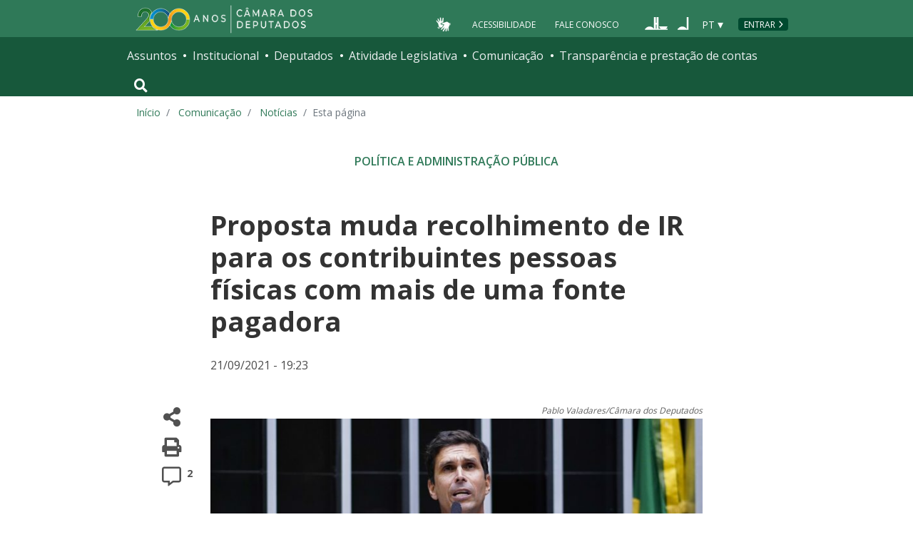

--- FILE ---
content_type: text/html; charset=utf-8
request_url: https://www.camara.leg.br/noticias/929517-proposta-muda-recolhimento-de-ir-para-os-contribuintes-pessoas-fisicas-com-mais-de-uma-fonte-pagadora/
body_size: 12600
content:
<!doctype html>
<!--[if lt IE 7]>      <html class="no-js lt-ie9 lt-ie8 lt-ie7" lang="pt-br"> <![endif]-->
<!--[if IE 7]>         <html class="no-js lt-ie9 lt-ie8" lang="pt-br"> <![endif]-->
<!--[if IE 8]>         <html class="no-js lt-ie9" lang="pt-br"> <![endif]-->
<!--[if gt IE 8]><!-->
<html class="no-js" lang="pt-br">
<!--<![endif]-->

<head>

  <meta charset="utf-8">
  <meta name="viewport" content="width=device-width, initial-scale=1, shrink-to-fit=no">
  <meta http-equiv="x-ua-compatible" content="ie=edge">
  <meta name="facebook-domain-verification" content="bxxobfdomarwwsu1tu7b9wv9oy0gw2" />
  
  <title>
      Proposta muda recolhimento de IR para os contribuintes pessoas físicas com mais de uma fonte pagadora - Notícias - Portal da Câmara dos Deputados
  </title>
  
  <meta name="msapplication-TileColor" content="#00a300">
  <meta name="msapplication-TileImage" content="https://www.camara.leg.br/tema/mstile-144x144.png">
  <meta name="theme-color" content="#009e49">
  
  
  <meta itemprop="name" content="Proposta muda recolhimento de IR para os contribuintes pessoas físicas com mais de uma fonte pagadora - Notícias" />
  
  
  <meta itemprop="image" content="https://www.camara.leg.br/midias/image/2022/12/img20221213143035036-768x512.jpg" />
  
  <meta itemprop="url" content="https://www.camara.leg.br/noticias/929517-proposta-muda-recolhimento-de-ir-para-os-contribuintes-pessoas-fisicas-com-mais-de-uma-fonte-pagadora/" />
  
  <meta property="og:site_name" content="Portal da Câmara dos Deputados" />
  <meta property="fb:app_id" content="305358806340223" />
  
  <meta property="og:title" content="Proposta muda recolhimento de IR para os contribuintes pessoas físicas com mais de uma fonte pagadora - Notícias" />
  
  
  <meta property="og:url" content="https://www.camara.leg.br/noticias/929517-proposta-muda-recolhimento-de-ir-para-os-contribuintes-pessoas-fisicas-com-mais-de-uma-fonte-pagadora/" />
  
  <meta property="og:type" content="article" />
  
  <meta property="og:image:secure_url" content="https://www.camara.leg.br/midias/image/2022/12/img20221213143035036-768x512.jpg" />
  
      <meta property="og:image" content="https://www.camara.leg.br/midias/image/2022/12/img20221213143035036-768x512.jpg" />
  <meta name="twitter:card" content="summary_large_image" />
  
  <meta name="twitter:title" content="Proposta muda recolhimento de IR para os contribuintes pessoas físicas com mais de uma fonte pagadora - Notícias" />
  
  
  <meta name="twitter:image" content="https://www.camara.leg.br/midias/image/2022/12/img20221213143035036-768x512.jpg" />
  
  
  
  

  <link rel="apple-touch-icon" href="https://www.camara.leg.br/tema/apple-touch-icon.png">
  <link rel="apple-touch-icon" sizes="152x152" href="https://www.camara.leg.br/tema/apple-touch-icon-152x152.png">
  <link rel="apple-touch-icon" sizes="180x180" href="https://www.camara.leg.br/tema/apple-touch-icon-180x180.png">
  <link rel="apple-touch-icon-precomposed" href="https://www.camara.leg.br/tema/apple-touch-icon-precomposed.png">
  <link rel="apple-touch-icon-precomposed" sizes="152x152" href="https://www.camara.leg.br/tema/apple-touch-icon-152x152-precomposed.png">
  <link rel="apple-touch-icon-precomposed" sizes="180x180" href="https://www.camara.leg.br/tema/apple-touch-icon-180x180-precomposed.png">
  <link rel="icon" type="image/png" sizes="32x32" href="https://www.camara.leg.br/tema/favicon-32x32.png">
  <link rel="icon" type="image/png" sizes="16x16" href="https://www.camara.leg.br/tema/favicon-16x16.png">
  <link rel="manifest" href="https://www.camara.leg.br/tema/site.webmanifest">
  <link rel="mask-icon" href="https://www.camara.leg.br/tema/safari-pinned-tab.svg" color="#009e49">
  <link rel="stylesheet" rel="preload" as="style" href="https://www.camara.leg.br/tema/global/vendor-bundle.css">
  <link rel="stylesheet" rel="preload" as="style" href="https://www.camara.leg.br/tema/global/camara-custom.css">

        <link rel="stylesheet" href="https://www.camara.leg.br/tema/comunicacao/noticia-interna.css">
				<link rel="stylesheet" href="/noticias/static/css/custom-noticia-interna.css">

  <style type="text/css">
    /* Regra geral para no-fouc */
    .js .u-no-fouc {
      visibility: hidden;
      opacity: 0
    }

    /* Elementos no-fouc que não podem ocupar espaço durante a carga da página */
    .js .u-no-fouc--no-size {
      display: none
    }
  </style>
  <script type="text/javascript">
    // Concatena a classe 'js' à tag html
    document.documentElement.className += ' js';
  </script>

</head>

<body>
  <div class="js-mmenu-container">
    <header class="l-cabecalho-portal" role="banner">
      <ul aria-label="Acesso direto" class="acesso-direto">
        <!-- Links para saltar diretamente para áreas importantes da página accesskey 2 = conteúdo e 3 = navegação -->
        <li><a class="acesso-direto__link" href="#main-content" accesskey="2">Ir ao conteúdo</a></li>
        <li><a class="acesso-direto__link" href="#main-nav" accesskey="3">Ir à navegação principal</a></li>
      </ul>
    
      <!--[if lte IE 9]>
        <p class="browserupgrade">Você está usando um navegador <strong>defasado</strong>. Por favor, <a href="https://browsehappy.com/">atualize seu navegador</a> para melhorar sua experiência e sua segurança.</p>
        <![endif]-->
    
      <div class="nav-top">
        <div class="container nav-top--container">
          <a href="https://www.camara.leg.br" class="logo-camara" accesskey="1"><span class="sr-only">Página inicial</span></a>
    
        <div class="nav-top__palacio">
    
        </div>
        
        <div class="nav-top__menu-superior">
          <ul aria-label="Ferramentas de apoio" class="links-apoio ">
              <li class="links-apoio__item links-apoio__item--acessibilidade"><a href="https://www2.camara.leg.br/acessibilidade/recursos-de-acessibilidade" accesskey="0">Acessibilidade</a></li>
              <li class="links-apoio__item links-apoio__item--faleconosco"><a href="https://www.camara.leg.br/fale-conosco" accesskey="9">Fale Conosco</a></li>
          </ul>
          <ul class="orgaos-parceiros" aria-label="Órgãos parceiros">
            <li class="orgaos-parceiros__item orgaos-parceiros__item--congresso"><a
                href="http://www.congressonacional.leg.br"><span>Congresso</span></a></li>
            <li class="orgaos-parceiros__item orgaos-parceiros__item--senado"><a
                href="http://www.senado.leg.br"><span>Senado</span></a></li>
          </ul>
    
          <div class="lista-idiomas">
              <button class="botao-idioma-topo" data-toggle="dropdown" aria-haspopup="true" aria-expanded="false" data-offset="4,0">
                  <span class="botao-idioma-topo__sigla">PT</span>
              </button>
          
              <ul class="dropdown-menu dropdown-menu-right l-lista-idiomas" aria-label="Idioma">
                  <li class="l-lista-idiomas__item">
                      <a href="https://www2.camara.leg.br/english" class="idioma-topo">
                          <span class="idioma-topo__bandeira idioma-topo__bandeira--ingles" aria-hidden="true"></span>
                          <span class="idioma-topo__nome">English</span>
                          <span class="idioma-topo__sigla">EN</span>
                      </a>
                  </li>
                  <li class="l-lista-idiomas__item">
                      <a href="https://www2.camara.leg.br/espanol" class="idioma-topo">
                          <span class="idioma-topo__bandeira idioma-topo__bandeira--espanhol" aria-hidden="true"></span>
                          <span class="idioma-topo__nome">Español</span>
                          <span class="idioma-topo__sigla">ES</span>            
                      </a>
                  </li>
              </ul>
          </div>
            <a href="https://www.camara.leg.br/login" class="btn nav-top__botao-entrar">Entrar</a>
        </div>
        </div>
      </div>
    
      <nav class="menu-global navbar navbar-expand-lg" role="navigation" aria-label="Navegação principal" id="menuglobal">
        <div class="container menu-global--container">
    
          <!-- icone menu -->
          <a href="#navbarportal" class="menu-global--btnmenu navbar-toggler"
            aria-label="Navegação principal - abrir/fechar">
            <span class="menu-global--icon"></span>
          </a>
    
          <!-- icone busca -->
          <button class="menu-global--btnsearch" type="button" data-toggle="collapse" data-target="#buscaportal"
            aria-controls="buscaportal" aria-expanded="false" aria-label="Toggle navigation">
            <span class="fa fa-search"></span>
          </button>
    
          <div class="js-mmenu u-no-fouc u-no-fouc--no-size" id="navbarportal">
            <ul aria-label="Navegação Principal" id="main-nav" class="">
                <li class="">
                  <span class="menu-global__item-temas" id="temas">Assuntos</span>
                  <ul class="" aria-labelledby="temas">
                      <li class=""><a href="https://www.camara.leg.br/assuntos/agropecuaria">Agropecuária</a></li>
                      <li class=""><a href="https://www.camara.leg.br/assuntos/cidades-e-transportes">Cidades e transportes</a></li>
                      <li class=""><a href="https://www.camara.leg.br/assuntos/ciencia-tecnologia-e-comunicacoes">Ciência, tecnologia e comunicações</a></li>
                      <li class=""><a href="https://www.camara.leg.br/assuntos/consumidor">Consumidor</a></li>
                      <li class=""><a href="https://www.camara.leg.br/assuntos/direitos-humanos">Direitos humanos</a></li>
                      <li class=""><a href="https://www.camara.leg.br/assuntos/economia">Economia</a></li>
                      <li class=""><a href="https://www.camara.leg.br/assuntos/educacao-cultura-e-esportes">Educação, cultura e esportes</a></li>
                      <li class=""><a href="https://www.camara.leg.br/assuntos/meio-ambiente-e-energia">Meio ambiente e energia</a></li>
                      <li class=""><a href="https://www.camara.leg.br/assuntos/politica-e-administracao-publica">Política e administração pública</a></li>
                      <li class=""><a href="https://www.camara.leg.br/assuntos/relacoes-exteriores">Relações exteriores</a></li>
                      <li class=""><a href="https://www.camara.leg.br/assuntos/saude">Saúde</a></li>
                      <li class=""><a href="https://www.camara.leg.br/assuntos/seguranca">Segurança</a></li>
                      <li class=""><a href="https://www.camara.leg.br/assuntos/trabalho-previdencia-e-assistencia">Trabalho, previdência e assistência</a></li>
                  </ul>
                </li>
                <li class="">
                  <span class="menu-global__item-institucional" id="institucional">Institucional</span>
                  <ul class="" aria-labelledby="institucional">
                      <li class=""><a href="https://www.camara.leg.br/agenda">Agenda</a></li>
                      <li class=""><a href="https://www2.camara.leg.br/transparencia/servicos-ao-cidadao">Serviços</a></li>
                      <li class=""><a href="https://www2.camara.leg.br/a-camara/estruturaadm/mesa/presidencia">Presidência</a></li>
                      <li class=""><a href="https://www.camara.leg.br/biblioteca-e-publicacoes/">Biblioteca e publicações</a></li>
                      <li class=""><a href="https://www.camara.leg.br/escola-da-camara/">Escola da Câmara</a></li>
                      <li class=""><a href="https://www.camara.leg.br/papel-e-estrutura/">Papel e estrutura</a></li>
                      <li class=""><a href="https://www.camara.leg.br/historia-e-arquivo/">História e arquivo</a></li>
                      <li class=""><a href="https://www2.camara.leg.br/a-camara/visiteacamara">Visite</a></li>
                  </ul>
                </li>
                <li class="">
                  <span class="menu-global__item-deputados" id="deputados">Deputados</span>
                  <ul class="" aria-labelledby="deputados">
                      <li class=""><a href="https://www.camara.leg.br/deputados/quem-sao">Quem são</a></li>
                      <li class=""><a href="https://www.camara.leg.br/deputados/liderancas-e-bancadas-partidarias">Lideranças e bancadas</a></li>
                      <li class=""><a href="https://www2.camara.leg.br/deputados/frentes-e-grupos-parlamentares">Frentes e grupos parlamentares</a></li>
                  </ul>
                </li>
                <li class="">
                  <span class="menu-global__item-atvlegislativa" id="atvlegislativa">Atividade Legislativa</span>
                  <ul class="" aria-labelledby="atvlegislativa">
                      <li class=""><a href="https://www.camara.leg.br/busca-portal/proposicoes/pesquisa-simplificada">Propostas legislativas</a></li>
                      <li class=""><a href="https://www.camara.leg.br/plenario">Plenário</a></li>
                      <li class=""><a href="https://www.camara.leg.br/comissoes">Comissões</a></li>
                      <li class=""><a href="https://www.camara.leg.br/sessoesereunioes">Sessões e reuniões</a></li>
                      <li class=""><a href="https://www2.camara.leg.br/atividade-legislativa/estudos-e-notas-tecnicas">Estudos legislativos</a></li>
                      <li class=""><a href="https://www2.camara.leg.br/atividade-legislativa/orcamento-da-uniao">Orçamento da União</a></li>
                      <li class=""><a href="https://www.camara.leg.br/legislacao">Legislação</a></li>
                      <li class=""><a href="https://www.camara.leg.br/entenda-o-processo-legislativo/">Entenda o processo legislativo</a></li>
                      <li class=""><a href="https://www2.camara.leg.br/atividade-legislativa/participe">Participe</a></li>
                  </ul>
                </li>
                <li class="">
                  <span class="menu-global__item-comunicacao" id="comunicacao">Comunicação</span>
                  <ul class="" aria-labelledby="comunicacao">
                      <li class=""><a href="https://www.camara.leg.br/noticias">Agência Câmara de Notícias</a></li>
                      <li class=""><a href="https://www.camara.leg.br/radio">Rádio Câmara</a></li>
                      <li class=""><a href="https://www.camara.leg.br/tv">TV Câmara</a></li>
                      <li class=""><a href="https://www.camara.leg.br/banco-imagens">Banco de Imagens</a></li>
                      <li class=""><a href="https://www.camara.leg.br/assessoria-de-imprensa">Assessoria de Imprensa</a></li>
                      <li class=""><a href="https://www.camara.leg.br/comprove">Comprove uma notícia</a></li>
                  </ul>
                </li>
                <li class="">
                  <span class="menu-global__item-transprestcontas" id="transprestcontas">Transparência e prestação de contas</span>
                  <ul class="" aria-labelledby="transprestcontas">
                      <li class=""><a href="https://www.camara.leg.br/transparencia/">Transparência</a></li>
                      <li class=""><a href="https://www2.camara.leg.br/transparencia/prestacao-de-contas">Prestação de contas</a></li>
                      <li class=""><a href="https://dadosabertos.camara.leg.br/">Dados abertos</a></li>
                  </ul>
                </li>
            </ul>
          </div>
    
          <div class="collapse box-search" id="buscaportal">
            <form role="search" accesskey="4" class="box-search__busca form-inline" method="get"
              action="https://www.camara.leg.br/busca-geral">
              <label for="termo-busca-geral" class="sr-only box-search__label">Pesquise no Portal da Câmara</label>
              <input class="form-control box-search__campo" type="search" name="termo" id="termo-busca-geral"
                placeholder="Buscar" aria-label="Search">
              <button class="btn sr-only box-search__botao" type="submit">Buscar</button>
              <!-- Colque aqui a estrutura de seu formulário de busca -->
            </form>
          </div>
        </div>
      </nav>
    
    </header>

    <main role="main" id="main-content">
      <!-- Os cabeçalhos devem aparecer nesta área -->
        <div class="container largest-container">
            <nav aria-label="Onde estou">
                <ol class="breadcrumb portal-breadcrumbs">
                    <li class="breadcrumb-item"><a href="/">Início</a></li>
                    <li class="breadcrumb-item">
                            <a href="https://www2.camara.leg.br/comunicacao">
                        Comunicação
                            </a>
                    </li>
                    <li class="breadcrumb-item">
                            <a href="/noticias">
                        Notícias
                            </a>
                    </li>

                    <li class="breadcrumb-item active" aria-current="page">Esta página</li>
                </ol>
            </nav>
        </div>

        <div class="g-contexto-compartilhamento u-template-breadcrumbs
             g-contexto-compartilhamento--extendido g-impressao
            ">
        </div>


        <section class="secao-principal">
          <div class="container container--inner-page">
            <article id="content-noticia" class="g-artigo artigo--noticia">
        				<a class="localnav__link" href="/temas/politica-e-administracao-publica" />
        					<span class="g-artigo__categoria">Política e Administração Pública</span>
        				</a>
        
              <h1 class="g-artigo__titulo">Proposta muda recolhimento de IR para os contribuintes pessoas físicas com mais de uma fonte pagadora</h1>
        
        
              <div class="g-artigo__imagem-identificacao artigo__imagem-identificacao--maior">
        
              </div>
        
        
              <div class="g-artigo__texto-principal">
                <aside class="l-acoes-apoio">
                  <div class="acoes-apoio">
                    <button class="acoes-apoio__item js-acao-compartilhamento">
                      <i class="fas fa-share-alt" aria-hidden="true"></i><span class="sr-only">Compartilhe</span>
                    </button>
        
                    <button class="acoes-apoio__item js-acao-impressao">
                      <i class="fas fa-print" aria-hidden="true"></i><span class="sr-only">Versão para impressão</span>
                    </button> <!-- versão para impressão em telas pequenas? -->
                    <a href="#comentario" class="acoes-apoio__item">
                      <i style="margin-left: 6px;" class="far fa-comment-alt" aria-hidden="true"></i>
                      <span class="acoes-apoio__qtd-comentario">
                          2
                        </span>
                      <span class="sr-only">Comentários</span>
                    </a>
                  </div>
                </aside>
        
                <div class="js-article-read-more">
                  <div>
                    <p class="g-artigo__data-hora">
                      21/09/2021 - 19:23 &nbsp;
                    </p>
        
                    <p>
                      <div id="image-container-929955" class="image-container" style="float: none; margin: 45px 0px; width: 100%;" data-midia="929955">
        <div class="midia-creditos"><em>Pablo Valadares/Câmara dos Deputados</em></div>
        <div class="media-wrapper"><img style="width: 100%; height: auto;" src="https://www.camara.leg.br/midias/image/2022/12/img20221213143035036-768x512.jpg" alt="Breves Comunicados. Dep. Luiz Lima (PL - RJ)" /></div>
        <div class="midia-legenda">Lima: ideia é permitir que contribuintes informem total de valores recebidos mensalmente</div>
        </div>
        <p>O Projeto de Lei 3189/21 permite que as pessoas físicas com mais de um rendimento sujeito ao Imposto de Renda (IR) retido na fonte possam optar por informar esses valores às fontes pagadoras a fim de ajustar a apuração do tributo devido. O texto está em análise na Câmara dos Deputados.</p>
        <p>Conforme a proposta, o contribuinte que optar pelo disposto na futura lei deverá comunicar mensalmente o fato às fontes pagadoras, mediante a apresentação de comprovante de rendimentos que contenha:<br />
        - CPF ou CNPJ e nome das fontes pagadoras;<br />
        - as remunerações recebidas e os descontos, abatimentos ou deduções necessários para o cálculo dos rendimentos tributáveis;<br />
        - os rendimentos isentos e com tributação exclusiva; e<br />
        - os meses de pagamento e de referência dos rendimentos.</p>
        <p>O fornecimento do comprovante e a veracidade das informações prestadas serão de inteira responsabilidade do contribuinte, que deverá ainda assinar termos de responsabilidade e entregá-los a cada uma das fontes pagadoras.</p>
        <p>Uma das fontes pagadoras será autorizada pelo contribuinte a reter o IR devido sobre todos os rendimentos auferidos. Na falta da apresentação do comprovante, cada uma das fontes pagadoras deverá descontar o IR devido caso a caso.</p>
        <p>Pela proposta, a Receita Federal deverá regulamentar a futura lei, com relação ao prazo de apresentação do comprovante à fonte pagadora que fará a retenção do IR; ao compartilhamento de informações entre as fontes pagadoras, mediante autorização do contribuinte; e às formas de autenticação dessas informações.</p>
        <p>“A ideia é permitir que contribuintes informem para os empregadores o total dos valores recebidos mensalmente, a fim de que o cálculo do Imposto de Renda retido pelo contratante considere o todos os rendimentos tributáveis auferidos num mesmo mês”, disse o autor da proposta, deputado <a href="https://www.camara.leg.br/deputados/204455">Luiz Lima (PL-RJ)</a>.</p>
        <p><strong>Tramitação</strong><br />
        O projeto tramita em <span id="4322" class="termoGlossario" title="Rito de tramitação pelo qual o projeto é votado apenas pelas comissões designadas para analisá-lo, dispensada a deliberação do Plenário. O projeto perde o caráter conclusivo se houver decisão divergente entre as comissões ou se, independentemente de ser aprovado ou rejeitado, houver recurso assinado por 52 deputados para a apreciação da matéria no Plenário." contenteditable="false" data-toggle="tooltip" data-placement="top">caráter conclusivo</span> e será analisado pelas comissões de Finanças e Tributação; e de Constituição e Justiça e de Cidadania.</p>
        <p><a href="https://www.camara.leg.br/noticias/573454-SAIBA-MAIS-SOBRE-A-TRAMITACAO-DE-PROJETOS-DE-LEI">Saiba mais sobre a tramitação de projetos de lei</a></p>
        
                    </p>
        
                    <p style="font-size: 0.8rem; font-weight: 700;">Reportagem – Ralph Machado<br>Edição – Ana Chalub</p>
        
                  </div>
        
                </div>
        
        
        
              </div>
            </article>
          </div>
        </section>
        

          <section class="comentarios-conteiner">
            <div id="comentario" class="container container--inner-page">
             <p class="g-artigo__data-hora">
                  A reprodução das notícias é autorizada desde que contenha a assinatura 'Agência Câmara Notícias'.
              </p><br />
              <div>
              
                <div class="comentarios">
                  <iframe class="comentarios-camara" src="https://www.camara.leg.br/comentarios/pagina/portal-noticias/929517" height="500" width="100%" frameborder="0" loading="lazy"></iframe>
                  <script>
                    window.addEventListener('message', function (e) {
                      var scroll_height = e.data.height;
                      var x = document.getElementsByClassName('comentarios-camara');
                      for (var i = 0; i < x.length; i++) {
                        if (x[i].src === e.data.url) {
                          x[i].style.height = scroll_height + 5 + 'px';
                        }
                      }
                    }, false);
                  </script>
                </div>
              
              </div>  </div>
          </section>
        
          <section class="sua-opiniao-conteiner">
            <div class="container container--inner-page">
              <div class="sua-opiniao-fundo">
                  
                  <h2  class="titulo-secao   titulo-secao--noticia-interna">
                  
                  
                  
                      <span class="titulo-secao__texto">Sua opinião sobre: PL 3189/2021</span>
                  
                  
                  
                  </h2>
                <ul class="l-lista-opiniao" aria-label="Opções de opinião">
                  <li class="l-lista-opiniao__item">
                    <div class="tipo-opiniao">
                      <span class="fas fa-mouse-pointer tipo-opiniao__icone tipo-opiniao__icone--ponteiro" aria-hidden="true"></span>
                      <a class="tipo-opiniao__link" href="https://www.camara.leg.br/enquetes/2298977">Vote na enquete</a>
                    </div>
                  </li>
        
        
                  <div id="modal-placeholder">
                    <div id="paragraphInModal">
                    </div>
                  </div>
                </ul>
              </div>
            </div>
          </section>
        
        <section class="integra-proposta-conteiner">
          <div class="container container--inner-page">
            <div class="integra-fundo">
              
              <h2 id="integra-proposta" class="titulo-secao   titulo-secao--noticia-interna">
              
              
              
                  <span class="titulo-secao__texto">Íntegra da proposta</span>
              
              
              
              </h2>
              <ul class="integra-lista" aria-labelledby="integra-proposta">
                  <li class="integra-lista__item">          
                    <a href="https://www.camara.leg.br/proposicoesWeb/fichadetramitacao?idProposicao=2298977">PL-3189/2021</a>
                  </li>
              </ul>
            </div>
          </div>
        </section>
        <section class="veja-tambem-conteiner">
          <div class="container">
            
            <h2  class="titulo-secao   titulo-secao--noticia-interna">
            
            
            
                <span class="titulo-secao__texto">Veja Também</span>
            
            
            
            </h2>    <ul class="l-lista-noticia-veja">
              <li class="l-lista-noticia-veja__item">
                <article class="g-chamada">
                        <img class="g-chamada__imagem" src="https://imgproxy.camara.leg.br/ScSEopUDEUIuiguVH-6pVU9gLlEfoJqRmFojQA8L6sQ/fill/300/200/no/1/aHR0cDovL3BvcnRhbC1iYWNrZW5kLXdvcmRwcmVzcy5zZW1pZC1wb3J0YWwtd3AtcHJkOjgwL3dwLWNvbnRlbnQvdXBsb2Fkcy9taWRpYXMvaW1hZ2UvMjAyMi8xMS9pbWcyMDIyMDYyMjA5MTcxMTUyMC5qcGc.jpg">
                  <span class="g-chamada__retranca"></span>
                  <h3 class="g-chamada__titulo">
                    <a class="g-chamada__titulo-link" href="https://www.camara.leg.br/noticias/929482-comissao-aprova-projeto-que-altera-regra-para-inclusao-de-pessoa-com-deficiencia-como-dependente-no-ir/">Comissão aprova projeto que altera regra para inclusão de pessoa com deficiência como dependente no IR</a>
                  </h3>
                </article>
              </li>
              <li class="l-lista-noticia-veja__item">
                <article class="g-chamada">
                        <img class="g-chamada__imagem" src="https://imgproxy.camara.leg.br/xjS0Cr13_Z96iQHd3e0x61ZEdlek4MO752qUasEYz8s/fill/300/200/no/1/aHR0cDovL3BvcnRhbC1iYWNrZW5kLXdvcmRwcmVzcy5zZW1pZC1wb3J0YWwtd3AtcHJkOjgwL3dwLWNvbnRlbnQvdXBsb2Fkcy9taWRpYXMvaW1hZ2UvMjAyMi8xMS9pbWcyMDIxMTIwODE2NTM1Njg4My5qcGc.jpg">
                  <span class="g-chamada__retranca"></span>
                  <h3 class="g-chamada__titulo">
                    <a class="g-chamada__titulo-link" href="https://www.camara.leg.br/noticias/921123-comissao-rejeita-isencao-de-irpj-e-csll-para-microempresas-com-receita-menor-que-r-360-mil/">Comissão rejeita isenção de IRPJ e CSLL para microempresas com receita menor que R$ 360 mil</a>
                  </h3>
                </article>
              </li>
              <li class="l-lista-noticia-veja__item">
                <article class="g-chamada">
                        <img class="g-chamada__imagem" src="https://imgproxy.camara.leg.br/XLMgavmQ1h5_QlJdRUY0n6ykuqdli3uF3ss5b4SOOOs/fill/300/200/no/1/aHR0cDovL3BvcnRhbC1iYWNrZW5kLXdvcmRwcmVzcy5zZW1pZC1wb3J0YWwtd3AtcHJkOjgwL3dwLWNvbnRlbnQvdXBsb2Fkcy9taWRpYXMvaW1hZ2UvMjAyMi8wOS9pbWcyMDIyMDYyOTExNTE1MzU1OS5qcGc.jpg">
                  <span class="g-chamada__retranca"></span>
                  <h3 class="g-chamada__titulo">
                    <a class="g-chamada__titulo-link" href="https://www.camara.leg.br/noticias/903332-projeto-isenta-de-ir-o-auxilio-brasil-o-auxilio-gas-e-auxilios-a-transportador-autonomo-e-taxistas/">Projeto isenta de IR o Auxílio Brasil, o Auxílio Gás e auxílios a transportador autônomo e taxistas</a>
                  </h3>
                </article>
              </li>
              <li class="l-lista-noticia-veja__item">
                <article class="g-chamada">
                        <img class="g-chamada__imagem" src="https://imgproxy.camara.leg.br/uOQ4lb2A9uLDFklVVGMsybjDvxikuT5Ey2P2fBunKR8/fill/300/200/no/1/aHR0cDovL3BvcnRhbC1iYWNrZW5kLXdvcmRwcmVzcy5zZW1pZC1wb3J0YWwtd3AtcHJkOjgwL3dwLWNvbnRlbnQvdXBsb2Fkcy9taWRpYXMvaW1hZ2UvMjAyMi8wOC9pbWcyMDIwMDUwODE1NDY0NjQ1My5qcGc.jpg">
                  <span class="g-chamada__retranca"></span>
                  <h3 class="g-chamada__titulo">
                    <a class="g-chamada__titulo-link" href="https://www.camara.leg.br/noticias/890781-proposta-preve-deducao-no-imposto-de-renda-dos-gastos-com-remedios-de-uso-continuo/">Proposta prevê dedução no Imposto de Renda dos gastos com remédios de uso contínuo</a>
                  </h3>
                </article>
              </li>
            </ul>
        
          </div>
        </section>
        <section class="mais-conteudo-conteiner">
          <div class="container">
            
            <h2  class="titulo-secao   titulo-secao--noticia-interna">
            
            
            
                <span class="titulo-secao__texto">Mais conteúdo sobre</span>
            
            
            
            </h2>
            <ul class="tags tags--link tags--bg-white" aria-label="Lista de assuntos relacionados a esta notícia">
              <li class="tags__tag">
                <a class="tags__link" href="/noticias/ultimas/tags?tag=Contribuinte">Contribuinte</a>
              </li>
              <li class="tags__tag">
                <a class="tags__link" href="/noticias/ultimas/tags?tag=Imposto de Renda Retido na Fonte (IRRF)">Imposto de Renda Retido na Fonte (IRRF)</a>
              </li>
            </ul>
            <div class="siga-noticia">
              <a class="siga-noticia__botao button button--simple button--sm" href="https://www2.camara.leg.br/transparencia/sispush/inscricaoServicoSispushAgencia?idServico&#x3D;2&amp;temas&#x3D;18-1">
                <span class="siga-noticia__icone" aria-hidden="true"></span>
                <span class="siga-noticia__texto">Siga notícias deste tema</span>
              </a>
            </div>
          </div>
        </section>
    </main>


    <div class="user-feedback">
    
        <div class="user-feedback__trigger">
            <a class="button button--normal-case" href="#user-feedback-form" data-toggle="modal">
                <span class="btn__icon icon-loadspeaker" aria-hidden="true"></span>
                comunicar erro ou fazer sugestão
            </a>
        </div>
        <div class="user-feedback__modal">
            <div id="user-feedback-form" class="modal fade" tabindex="-1" role="dialog" aria-hidden="true" aria-labelledby="user-feedback-form-heading">
                <div class="modal-dialog modal-user-feedback__dialog" role="document">
                    <div class="modal-content modal-user-feedback__content">
    
                        <div class="modal-header modal-user-feedback__header">
                            <h2 id="user-feedback-form-heading" class="modal-user-feedback__heading">Comunicar erro ou fazer sugestão</h2>
                            <button type="button" class="close modal-user-feedback__close" data-dismiss="modal" aria-label="Fechar">
                                <span aria-hidden="true">&times;</span>
                            </button>
                        </div>
    
                        <div class="modal-body modal-user-feedback__body">
                            <p>
                                Use esse formulário para comunicar erros ou fazer sugestões sobre o novo portal da Câmara dos Deputados.
                                Para qualquer outro assunto, utilize o <a href="http://camara.custhelp.com/">Fale Conosco</a>.
                            </p>
                            <div id="mensagemErroFeedback" class="alert alert-danger alert-dismissible" style="display: none;" role="alert">
                                <span id="textoMensagemErroFeedback">Mensagem</span>
                                <button type="button" class="close" data-dismiss="alert" aria-label="Close">
                                    <span aria-hidden="true">&times;</span>
                                </button>
                            </div>
                            <form id="feedback">
                                <div class="form-group">
                                    <label for="feedbackEmail">Seu e-mail</label>
                                    <input type="email" class="form-control" id="feedbackEmail" placeholder="Informe seu endereço de e-mail" required="required">
                                </div>
                                <div class="form-group">
                                    <label for="feedbackContent">Descrição do erro ou sugestão (máximo de 500 caracteres).</label>
                                    <textarea rows="6" class="form-control" id="feedbackContent" required="required" maxlength="500"></textarea>
                                </div>
                                <button id="btnEnviarSugestaoOuErro" type="submit" class="button">Enviar</button>
                                <button type="reset" class="button button--secondary" data-dismiss="modal">Cancelar</button>
                            </form>
    
                        </div>
                    </div>
                </div>
            </div>
        </div>
        
            <div class="user-feedback__modal user-feedback__modal--finish">
                <div id="user-feedback-finish" class="modal fade" tabindex="-1" role="dialog" aria-hidden="true" aria-labelledby="user-feedback-finish-heading">
                    <div class="modal-dialog modal-user-feedback__dialog" role="document">
                        <div class="modal-content modal-user-feedback__content">
        
                            <div class="modal-header modal-user-feedback__header">
                                <span id="user-feedback-finish-heading" class="modal-user-feedback__heading">Mensagem enviada</span>
                                <button type="button" class="close modal-user-feedback__close" data-dismiss="modal" aria-label="Fechar">
                                    <span aria-hidden="true">&times;</span>
                                </button>
                            </div>
        
                            <div class="modal-body modal-user-feedback__body">
                                <p>Sua mensagem foi enviada.</p>
                                <button type="button" class="button" data-dismiss="modal">Fechar</button>
        
                            </div>
                        </div>
                    </div>
                </div>
            </div>
        
    </div>
    
    
    <footer role="contentinfo" class="rodape-portal">
    
        <!-- Coloque aqui o endereço e demais informações de assinatura -->
        <address class="rodape-portal-info">
            <div class="container">
    
                <div class="rodape-portal-info__nome">
                    <p>
                        <strong id="legislaturaRodape"></strong>
                    </p>
                </div>
    
                <div class="l-rodape-info">
                    <div class="l-rodape-info__local rodape-portal-info__texto">
                        <span class="rodape-info">Câmara dos Deputados - Palácio do Congresso Nacional - Praça dos Três
                            Poderes</span>
                        <span class="rodape-info">Brasília - DF - Brasil - CEP 70160-900</span>
                        <span class="rodape-info"><span class="rodape-info__destaque">CNPJ:</span> 00.530.352/0001-59</span>
                    </div>
    
                    <div class="l-rodape-info__telefones rodape-portal-info__texto">
                        <ul class="list-unstyled" aria-label="Número para contato e horário de atendimento">
                            <li><span class="rodape-info__destaque">Disque-Câmara:</span>
                                <a href="tel:0800-0-619-619">0800-0-619-619</a>, das 8h às 20h
                            </li>
                            <li><span class="rodape-info__destaque">Atendimento por WhatsApp:</span>
                                <a href="https://wa.me//556132160000?text">(61) 3216-0000</a>, das 8h às 19h
                            </li>
                            <li><span class="rodape-info__destaque">Atendimento presencial:</span> das 9h às 19h</li>
                        </ul>
                    </div>
                </div>
    
            </div>
        </address>
        <!-- Coloque aqui a lista de redes sociais da Câmara -->
        <div class="rodape-portal-links rodape-portal-links--redes-sociais">
            <div class="container">
                <ul class="rodape-portal-links__lista" aria-label="Câmara nas redes sociais">
                    <li class="rodape-portal-links__item">
                        <a href="https://whatsapp.com/channel/0029Va2fexI3gvWgfMs6Fv31" class="rodape-portal-links__link">
                            <span class="g-social-icon-outline g-social-icon-outline--whatsapp" aria-hidden="true"></span>
                            <span class="sr-only">Whatsapp</span>
                        </a>
                    </li>
    
                    <li class="rodape-portal-links__item">
                        <a href="https://t.me/CamaradosDeputados" class="rodape-portal-links__link">
                            <span class="g-social-icon-outline g-social-icon-outline--telegram" aria-hidden="true"></span>
                            <span class="sr-only">Telegram</span>
                        </a>
                    </li>
    
                    <li class="rodape-portal-links__item">
                        <a href="https://www.facebook.com/camaradeputados" class="rodape-portal-links__link">
                            <span class="g-social-icon-outline g-social-icon-outline--facebook" aria-hidden="true"></span>
                            <span class="sr-only">Facebook</span>
                        </a>
                    </li>
    
                    <li class="rodape-portal-links__item">
                        <a href="https://twitter.com/camaradeputados" class="rodape-portal-links__link">
                            <span class="g-social-icon-outline g-social-icon-outline--twitter" aria-hidden="true"></span>
                            <span class="sr-only">X</span>
                        </a>
                    </li>
    
                    <li class="rodape-portal-links__item">
                        <a href="https://www.youtube.com/channel/UC-ZkSRh-7UEuwXJQ9UMCFJA"
                            class="rodape-portal-links__link">
                            <span class="g-social-icon-outline g-social-icon-outline--youtube" aria-hidden="true"></span>
                            <span class="sr-only">Youtube</span>
                        </a>
                    </li>
    
                    <li class="rodape-portal-links__item">
                        <a href="https://tiktok.com/@camaradosdeputados" class="rodape-portal-links__link">
                            <span class="g-social-icon-outline g-social-icon-outline--tiktok" aria-hidden="true"></span>
                            <span class="sr-only">Tiktok</span>
                        </a>
                    </li>
    
                    <li class="rodape-portal-links__item">
                        <a href="https://www.instagram.com/camaradosdeputados" class="rodape-portal-links__link">
                            <span class="g-social-icon-outline g-social-icon-outline--instagram" aria-hidden="true"></span>
                            <span class="sr-only">Instagram</span>
                        </a>
                    </li>
                </ul>
            </div>
        </div>
        <!-- Coloque aqui a lista de links de apoio do rodapé -->
        <div class="rodape-portal-links rodape-portal-links--apoio">
            <div class="container">
                <ul class="rodape-portal-links__lista" aria-label="Links de apoio">
                    <li class="rodape-portal-links__item">
                        <a href="https://www2.camara.leg.br/sobre-o-portal" class="rodape-portal-links__link">Sobre o
                            Portal</a>
                    </li>
    
                    <li class="rodape-portal-links__item">
                        <a href="https://www2.camara.leg.br/termo-de-uso-e-politica-de-privacidade"
                            class="rodape-portal-links__link">Termos de Uso</a>
                    </li>
    
                    <li class="rodape-portal-links__item">
                        <a href="https://www2.camara.leg.br/aplicativos/" class="rodape-portal-links__link">Aplicativos</a>
                    </li>
    
                    <li class="rodape-portal-links__item">
                        <a href="https://www.camara.leg.br/extranet" class="rodape-portal-links__link">Extranet</a>
                    </li>
                </ul>
            </div>
        </div>
    </footer>
    
    <script>
        //Google Tag Manager
        (function (w, d, s, l, i) {
            w[l] = w[l] || []; w[l].push({
                'gtm.start':
                    new Date().getTime(), event: 'gtm.js'
            }); var f = d.getElementsByTagName(s)[0],
                j = d.createElement(s), dl = l != 'dataLayer' ? '&l=' + l : ''; j.async = true; j.src =
                    'https://www.googletagmanager.com/gtm.js?id=' + i + dl; f.parentNode.insertBefore(j, f);
        })(window, document, 'script', 'dataLayer', 'GTM-T3NRZN7V');
        //End Google Tag Manager
    
        function numeroLegislatura(data) {
            data.setDate(data.getDate() - 31);
            return Math.floor((data.getFullYear() - 1795) / 4);
        }
    
        function numeroSessaoLegislativa(data) {
            data.setDate(data.getDate() - 1);
            return ((data.getFullYear() - 1795) % 4) + 1;
        }
    
        const hoje = new Date();
        document.getElementById("legislaturaRodape").innerHTML = `${numeroLegislatura(hoje)}ª Legislatura - ${numeroSessaoLegislativa(hoje)}ª Sessão Legislativa Ordinária`
    
    </script>
    
    <script src="https://www.camara.leg.br/tema/global/vendor-bundle.js"></script>
    <script src="https://www.camara.leg.br/tema/global/camara-bundle.js"></script>
        <script src="https://www.camara.leg.br/tema/comunicacao/noticia-interna.js"></script>
        <script src="/noticias/static/assets/js/libs/iframeResizer/iframeResizer.min.js"></script>
        <script src="/noticias/static/assets/js/common/modal/modalCaller.js"></script>
				<script src="/noticias/static/assets/js/agencia/custom-noticia-interna.js"></script>

    <script>
      /*
       * Tratamento do problema do Flash Of Unstyled Content - FOUC
       * Usa uma função imediatamente invocada para não poluir o namespace global.
       * Há muito javascript aqui sem jQuery; tem que ser assim para maior robustez na solução.
       * É preciso ter o cuidado de escrever código o mais compatível possível.
       */
      (function () {

        var isJQueryLoaded;

        // Remove a classe informada de todos os elementos que a possuam
        function removeClass(className) {

          var elements,
            test;

          // Cria uma expressão regular usando o nome da classe
          test = new RegExp('(?:^|\\s)' + className + '(?!\\S)', 'g');
          // Obtém uma HTMLCollection (live) com os elementos que possuem a classe
          elements = document.getElementsByClassName(className);
          // Enquanto houver elementos na coleção, remove a classe
          while (elements.length > 0) {
            elements[0].className = elements[0].className.replace(test, '');
          }
        }

        // Teste para ver se o jQuery pôde ser carregado.
        try {
          // Se $ tiver sido definido, avalia como true.
          // Se não tiver sido definido, provoca uma exceção.
          isJQueryLoaded = ($ !== undefined);
        } catch (e) {
          isJQueryLoaded = false;
        }

        if (isJQueryLoaded) {
          // Se o jQuery tiver sido carregado, remove as classes no-fouc quando no document.ready
          $(function () {
            $('.u-no-fouc').removeClass('u-no-fouc u-no-fouc--no-size');
          });
        } else {
          // Se o jQuery não tiver sido carregado,
          // não espera mais nada e remove as classes no-fouc imediatamente.
          // Aqui, sem depender de qualquer biblioteca externa.
          removeClass('u-no-fouc');
          removeClass('u-no-fouc--no-size');
        }
      })();
    </script>
  </div>
  
  <script defer src="https://vlibras.gov.br/app/vlibras-plugin.js"></script>
  <script defer src="https://www.camara.leg.br/tema/assets/vlibras-init.js"></script>
  
</body>

</html>